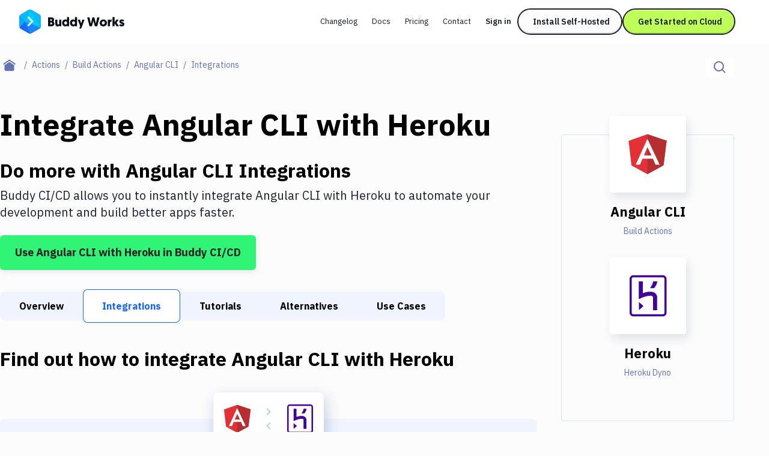

--- FILE ---
content_type: image/svg+xml
request_url: https://buddy.works/actions/static/images/actions/angular-cli/angular-cli.svg
body_size: 339
content:
<svg width="48" height="48" viewBox="0 0 48 48" fill="none" xmlns="http://www.w3.org/2000/svg">
<path d="M5 10.6298L23.7477 4L43 10.512L39.8828 35.1308L23.7477 44L7.86484 35.2486L5 10.6298Z" fill="#E23237"/>
<path d="M43 10.512L23.7477 4V44L39.8828 35.1455L43 10.512Z" fill="#B52E31"/>
<path d="M23.7774 8.67041L12.0953 34.4678L16.4594 34.3942L18.8047 28.5746H23.7922H23.8071H29.2844L31.8524 34.4678L36.0235 34.5415L23.7774 8.67041ZM23.8071 16.9356L27.7555 25.1271H23.9703H23.7774H20.3336L23.8071 16.9356Z" fill="white"/>
</svg>


--- FILE ---
content_type: image/svg+xml
request_url: https://buddy.works/actions/static/images/actions/heroku/heroku.svg
body_size: 564
content:
<?xml version="1.0" encoding="UTF-8"?>
<svg width="48px" height="48px" viewBox="0 0 56 56" version="1.1" xmlns="http://www.w3.org/2000/svg" xmlns:xlink="http://www.w3.org/1999/xlink">
    <title>Icons/ActionsServices/heroku</title>
    <g id="Icons/ActionsServices/heroku" stroke="none" stroke-width="1" fill="none" fill-rule="evenodd" transform="translate(4 4)">
        <g id="Group-2" transform="translate(3.000000, 0.000000)" fill="#430098" fill-rule="nonzero">
            <path d="M38.6880223,0 L4.31197772,0 C1.91643454,0 0,1.92 0,4.32 L0,43.68 C0,46.08 1.91643454,48 4.31197772,48 L38.6880223,48 C41.0835655,48 43,46.08 43,43.68 L43,4.32 C43,1.92 41.0835655,0 38.6880223,0 Z M40.6044568,43.68 C40.6044568,44.76 39.7660167,45.6 38.6880223,45.6 L4.31197772,45.6 C3.23398329,45.6 2.39554318,44.76 2.39554318,43.68 L2.39554318,4.32 C2.39554318,3.24 3.23398329,2.4 4.31197772,2.4 L38.6880223,2.4 C39.7660167,2.4 40.6044568,3.24 40.6044568,4.32 L40.6044568,43.68 L40.6044568,43.68 Z M10.7799443,40.8 L16.1699164,36 L10.7799443,31.2 L10.7799443,40.8 Z M30.183844,21.36 C29.2256267,20.4 27.4289694,19.2 24.4345404,19.2 C21.2005571,19.2 17.8467967,20.04 15.4512535,20.88 L15.4512535,7.2 L10.6601671,7.2 L10.6601671,27.96 L14.0139276,26.4 C14.0139276,26.4 19.5236769,23.88 24.3147632,23.88 C26.7103064,23.88 27.3091922,25.2 27.3091922,26.4 L27.3091922,40.8 L32.1002786,40.8 L32.1002786,26.4 C32.2200557,26.04 32.2200557,23.4 30.183844,21.36 Z M23.8356546,15 L28.6267409,15 C30.7827298,12.48 31.8607242,9.96 32.2200557,7.2 L27.4289694,7.2 C26.9498607,9.96 25.7520891,12.48 23.8356546,15 Z" id="logo"></path>
        </g>
        <rect id="Rectangle" x="0" y="0" width="48" height="48"></rect>
    </g>
</svg>


--- FILE ---
content_type: application/javascript; charset=UTF-8
request_url: https://buddy.works/_next/static/chunks/80044-883aa9fed20419e6.js
body_size: 11327
content:
"use strict";(self.webpackChunk_N_E=self.webpackChunk_N_E||[]).push([[80044],{80044:function(e,t,r){r.d(t,{gN:function(){return rs},l0:function(){return rf},J9:function(){return ra},U$:function(){return rl}});var n,o,a,i=r(67294),u=r(69590),c=r.n(u),l=function(e){var t;return!!e&&"object"==typeof e&&"[object RegExp]"!==(t=Object.prototype.toString.call(e))&&"[object Date]"!==t&&e.$$typeof!==s},s="function"==typeof Symbol&&Symbol.for?Symbol.for("react.element"):60103;function f(e,t){return!1!==t.clone&&t.isMergeableObject(e)?d(Array.isArray(e)?[]:{},e,t):e}function p(e,t,r){return e.concat(t).map(function(e){return f(e,r)})}function d(e,t,r){(r=r||{}).arrayMerge=r.arrayMerge||p,r.isMergeableObject=r.isMergeableObject||l;var n,o,a=Array.isArray(t);return a!==Array.isArray(e)?f(t,r):a?r.arrayMerge(e,t,r):(o={},(n=r).isMergeableObject(e)&&Object.keys(e).forEach(function(t){o[t]=f(e[t],n)}),Object.keys(t).forEach(function(r){n.isMergeableObject(t[r])&&e[r]?o[r]=d(e[r],t[r],n):o[r]=f(t[r],n)}),o)}d.all=function(e,t){if(!Array.isArray(e))throw Error("first argument should be an array");return e.reduce(function(e,r){return d(e,r,t)},{})};var y=d,v="object"==typeof global&&global&&global.Object===Object&&global,h="object"==typeof self&&self&&self.Object===Object&&self,b=v||h||Function("return this")(),m=b.Symbol,g=Object.prototype,_=g.hasOwnProperty,S=g.toString,j=m?m.toStringTag:void 0,E=function(e){var t=_.call(e,j),r=e[j];try{e[j]=void 0;var n=!0}catch(e){}var o=S.call(e);return n&&(t?e[j]=r:delete e[j]),o},O=Object.prototype.toString,A=m?m.toStringTag:void 0,T=function(e){return null==e?void 0===e?"[object Undefined]":"[object Null]":A&&A in Object(e)?E(e):O.call(e)},w=function(e,t){return function(r){return e(t(r))}},F=w(Object.getPrototypeOf,Object),R=function(e){return null!=e&&"object"==typeof e},I=Object.prototype,P=Function.prototype.toString,C=I.hasOwnProperty,M=P.call(Object),k=function(e){if(!R(e)||"[object Object]"!=T(e))return!1;var t=F(e);if(null===t)return!0;var r=C.call(t,"constructor")&&t.constructor;return"function"==typeof r&&r instanceof r&&P.call(r)==M},x=function(e,t){return e===t||e!=e&&t!=t},D=function(e,t){for(var r=e.length;r--;)if(x(e[r][0],t))return r;return -1},U=Array.prototype.splice;function $(e){var t=-1,r=null==e?0:e.length;for(this.clear();++t<r;){var n=e[t];this.set(n[0],n[1])}}$.prototype.clear=function(){this.__data__=[],this.size=0},$.prototype.delete=function(e){var t=this.__data__,r=D(t,e);return!(r<0)&&(r==t.length-1?t.pop():U.call(t,r,1),--this.size,!0)},$.prototype.get=function(e){var t=this.__data__,r=D(t,e);return r<0?void 0:t[r][1]},$.prototype.has=function(e){return D(this.__data__,e)>-1},$.prototype.set=function(e,t){var r=this.__data__,n=D(r,e);return n<0?(++this.size,r.push([e,t])):r[n][1]=t,this};var V=function(e){var t=typeof e;return null!=e&&("object"==t||"function"==t)},L=function(e){if(!V(e))return!1;var t=T(e);return"[object Function]"==t||"[object GeneratorFunction]"==t||"[object AsyncFunction]"==t||"[object Proxy]"==t},N=b["__core-js_shared__"],B=(n=/[^.]+$/.exec(N&&N.keys&&N.keys.IE_PROTO||""))?"Symbol(src)_1."+n:"",z=Function.prototype.toString,G=function(e){if(null!=e){try{return z.call(e)}catch(e){}try{return e+""}catch(e){}}return""},H=/^\[object .+?Constructor\]$/,W=Object.prototype,K=Function.prototype.toString,q=W.hasOwnProperty,Y=RegExp("^"+K.call(q).replace(/[\\^$.*+?()[\]{}|]/g,"\\$&").replace(/hasOwnProperty|(function).*?(?=\\\()| for .+?(?=\\\])/g,"$1.*?")+"$"),J=function(e,t){var r,n=null==e?void 0:e[t];return V(r=n)&&(!B||!(B in r))&&(L(r)?Y:H).test(G(r))?n:void 0},Q=J(b,"Map"),X=J(Object,"create"),Z=Object.prototype.hasOwnProperty,ee=Object.prototype.hasOwnProperty;function et(e){var t=-1,r=null==e?0:e.length;for(this.clear();++t<r;){var n=e[t];this.set(n[0],n[1])}}et.prototype.clear=function(){this.__data__=X?X(null):{},this.size=0},et.prototype.delete=function(e){var t=this.has(e)&&delete this.__data__[e];return this.size-=t?1:0,t},et.prototype.get=function(e){var t=this.__data__;if(X){var r=t[e];return"__lodash_hash_undefined__"===r?void 0:r}return Z.call(t,e)?t[e]:void 0},et.prototype.has=function(e){var t=this.__data__;return X?void 0!==t[e]:ee.call(t,e)},et.prototype.set=function(e,t){var r=this.__data__;return this.size+=this.has(e)?0:1,r[e]=X&&void 0===t?"__lodash_hash_undefined__":t,this};var er=function(e){var t=typeof e;return"string"==t||"number"==t||"symbol"==t||"boolean"==t?"__proto__"!==e:null===e},en=function(e,t){var r=e.__data__;return er(t)?r["string"==typeof t?"string":"hash"]:r.map};function eo(e){var t=-1,r=null==e?0:e.length;for(this.clear();++t<r;){var n=e[t];this.set(n[0],n[1])}}function ea(e){var t=this.__data__=new $(e);this.size=t.size}eo.prototype.clear=function(){this.size=0,this.__data__={hash:new et,map:new(Q||$),string:new et}},eo.prototype.delete=function(e){var t=en(this,e).delete(e);return this.size-=t?1:0,t},eo.prototype.get=function(e){return en(this,e).get(e)},eo.prototype.has=function(e){return en(this,e).has(e)},eo.prototype.set=function(e,t){var r=en(this,e),n=r.size;return r.set(e,t),this.size+=r.size==n?0:1,this},ea.prototype.clear=function(){this.__data__=new $,this.size=0},ea.prototype.delete=function(e){var t=this.__data__,r=t.delete(e);return this.size=t.size,r},ea.prototype.get=function(e){return this.__data__.get(e)},ea.prototype.has=function(e){return this.__data__.has(e)},ea.prototype.set=function(e,t){var r=this.__data__;if(r instanceof $){var n=r.__data__;if(!Q||n.length<199)return n.push([e,t]),this.size=++r.size,this;r=this.__data__=new eo(n)}return r.set(e,t),this.size=r.size,this};var ei=function(e,t){for(var r=-1,n=null==e?0:e.length;++r<n&&!1!==t(e[r],r,e););return e},eu=function(){try{var e=J(Object,"defineProperty");return e({},"",{}),e}catch(e){}}(),ec=function(e,t,r){"__proto__"==t&&eu?eu(e,t,{configurable:!0,enumerable:!0,value:r,writable:!0}):e[t]=r},el=Object.prototype.hasOwnProperty,es=function(e,t,r){var n=e[t];el.call(e,t)&&x(n,r)&&(void 0!==r||t in e)||ec(e,t,r)},ef=function(e,t,r,n){var o=!r;r||(r={});for(var a=-1,i=t.length;++a<i;){var u=t[a],c=n?n(r[u],e[u],u,r,e):void 0;void 0===c&&(c=e[u]),o?ec(r,u,c):es(r,u,c)}return r},ep=function(e,t){for(var r=-1,n=Array(e);++r<e;)n[r]=t(r);return n},ed=function(e){return R(e)&&"[object Arguments]"==T(e)},ey=Object.prototype,ev=ey.hasOwnProperty,eh=ey.propertyIsEnumerable,eb=ed(function(){return arguments}())?ed:function(e){return R(e)&&ev.call(e,"callee")&&!eh.call(e,"callee")},em=Array.isArray,eg="object"==typeof exports&&exports&&!exports.nodeType&&exports,e_=eg&&"object"==typeof module&&module&&!module.nodeType&&module,eS=e_&&e_.exports===eg?b.Buffer:void 0,ej=(eS?eS.isBuffer:void 0)||function(){return!1},eE=/^(?:0|[1-9]\d*)$/,eO=function(e,t){var r=typeof e;return!!(t=null==t?9007199254740991:t)&&("number"==r||"symbol"!=r&&eE.test(e))&&e>-1&&e%1==0&&e<t},eA=function(e){return"number"==typeof e&&e>-1&&e%1==0&&e<=9007199254740991},eT={};eT["[object Float32Array]"]=eT["[object Float64Array]"]=eT["[object Int8Array]"]=eT["[object Int16Array]"]=eT["[object Int32Array]"]=eT["[object Uint8Array]"]=eT["[object Uint8ClampedArray]"]=eT["[object Uint16Array]"]=eT["[object Uint32Array]"]=!0,eT["[object Arguments]"]=eT["[object Array]"]=eT["[object ArrayBuffer]"]=eT["[object Boolean]"]=eT["[object DataView]"]=eT["[object Date]"]=eT["[object Error]"]=eT["[object Function]"]=eT["[object Map]"]=eT["[object Number]"]=eT["[object Object]"]=eT["[object RegExp]"]=eT["[object Set]"]=eT["[object String]"]=eT["[object WeakMap]"]=!1;var ew=function(e){return function(t){return e(t)}},eF="object"==typeof exports&&exports&&!exports.nodeType&&exports,eR=eF&&"object"==typeof module&&module&&!module.nodeType&&module,eI=eR&&eR.exports===eF&&v.process,eP=function(){try{var e=eR&&eR.require&&eR.require("util").types;if(e)return e;return eI&&eI.binding&&eI.binding("util")}catch(e){}}(),eC=eP&&eP.isTypedArray,eM=eC?ew(eC):function(e){return R(e)&&eA(e.length)&&!!eT[T(e)]},ek=Object.prototype.hasOwnProperty,ex=function(e,t){var r=em(e),n=!r&&eb(e),o=!r&&!n&&ej(e),a=!r&&!n&&!o&&eM(e),i=r||n||o||a,u=i?ep(e.length,String):[],c=u.length;for(var l in e)(t||ek.call(e,l))&&!(i&&("length"==l||o&&("offset"==l||"parent"==l)||a&&("buffer"==l||"byteLength"==l||"byteOffset"==l)||eO(l,c)))&&u.push(l);return u},eD=Object.prototype,eU=function(e){var t=e&&e.constructor;return e===("function"==typeof t&&t.prototype||eD)},e$=w(Object.keys,Object),eV=Object.prototype.hasOwnProperty,eL=function(e){if(!eU(e))return e$(e);var t=[];for(var r in Object(e))eV.call(e,r)&&"constructor"!=r&&t.push(r);return t},eN=function(e){return null!=e&&eA(e.length)&&!L(e)},eB=function(e){return eN(e)?ex(e):eL(e)},ez=function(e){var t=[];if(null!=e)for(var r in Object(e))t.push(r);return t},eG=Object.prototype.hasOwnProperty,eH=function(e){if(!V(e))return ez(e);var t=eU(e),r=[];for(var n in e)"constructor"==n&&(t||!eG.call(e,n))||r.push(n);return r},eW=function(e){return eN(e)?ex(e,!0):eH(e)},eK="object"==typeof exports&&exports&&!exports.nodeType&&exports,eq=eK&&"object"==typeof module&&module&&!module.nodeType&&module,eY=eq&&eq.exports===eK?b.Buffer:void 0,eJ=eY?eY.allocUnsafe:void 0,eQ=function(e,t){if(t)return e.slice();var r=e.length,n=eJ?eJ(r):new e.constructor(r);return e.copy(n),n},eX=function(e,t){var r=-1,n=e.length;for(t||(t=Array(n));++r<n;)t[r]=e[r];return t},eZ=function(e,t){for(var r=-1,n=null==e?0:e.length,o=0,a=[];++r<n;){var i=e[r];t(i,r,e)&&(a[o++]=i)}return a},e0=function(){return[]},e1=Object.prototype.propertyIsEnumerable,e6=Object.getOwnPropertySymbols,e9=e6?function(e){return null==e?[]:eZ(e6(e=Object(e)),function(t){return e1.call(e,t)})}:e0,e2=function(e,t){for(var r=-1,n=t.length,o=e.length;++r<n;)e[o+r]=t[r];return e},e8=Object.getOwnPropertySymbols?function(e){for(var t=[];e;)e2(t,e9(e)),e=F(e);return t}:e0,e4=function(e,t,r){var n=t(e);return em(e)?n:e2(n,r(e))},e3=function(e){return e4(e,eB,e9)},e5=function(e){return e4(e,eW,e8)},e7=J(b,"DataView"),te=J(b,"Promise"),tt=J(b,"Set"),tr=J(b,"WeakMap"),tn="[object Map]",to="[object Promise]",ta="[object Set]",ti="[object WeakMap]",tu="[object DataView]",tc=G(e7),tl=G(Q),ts=G(te),tf=G(tt),tp=G(tr),td=T;(e7&&td(new e7(new ArrayBuffer(1)))!=tu||Q&&td(new Q)!=tn||te&&td(te.resolve())!=to||tt&&td(new tt)!=ta||tr&&td(new tr)!=ti)&&(td=function(e){var t=T(e),r="[object Object]"==t?e.constructor:void 0,n=r?G(r):"";if(n)switch(n){case tc:return tu;case tl:return tn;case ts:return to;case tf:return ta;case tp:return ti}return t});var ty=td,tv=Object.prototype.hasOwnProperty,th=function(e){var t=e.length,r=new e.constructor(t);return t&&"string"==typeof e[0]&&tv.call(e,"index")&&(r.index=e.index,r.input=e.input),r},tb=b.Uint8Array,tm=function(e){var t=new e.constructor(e.byteLength);return new tb(t).set(new tb(e)),t},tg=function(e,t){var r=t?tm(e.buffer):e.buffer;return new e.constructor(r,e.byteOffset,e.byteLength)},t_=/\w*$/,tS=function(e){var t=new e.constructor(e.source,t_.exec(e));return t.lastIndex=e.lastIndex,t},tj=m?m.prototype:void 0,tE=tj?tj.valueOf:void 0,tO=function(e,t){var r=t?tm(e.buffer):e.buffer;return new e.constructor(r,e.byteOffset,e.length)},tA=function(e,t,r){var n=e.constructor;switch(t){case"[object ArrayBuffer]":return tm(e);case"[object Boolean]":case"[object Date]":return new n(+e);case"[object DataView]":return tg(e,r);case"[object Float32Array]":case"[object Float64Array]":case"[object Int8Array]":case"[object Int16Array]":case"[object Int32Array]":case"[object Uint8Array]":case"[object Uint8ClampedArray]":case"[object Uint16Array]":case"[object Uint32Array]":return tO(e,r);case"[object Map]":case"[object Set]":return new n;case"[object Number]":case"[object String]":return new n(e);case"[object RegExp]":return tS(e);case"[object Symbol]":return tE?Object(tE.call(e)):{}}},tT=Object.create,tw=function(){function e(){}return function(t){if(!V(t))return{};if(tT)return tT(t);e.prototype=t;var r=new e;return e.prototype=void 0,r}}(),tF=eP&&eP.isMap,tR=tF?ew(tF):function(e){return R(e)&&"[object Map]"==ty(e)},tI=eP&&eP.isSet,tP=tI?ew(tI):function(e){return R(e)&&"[object Set]"==ty(e)},tC="[object Arguments]",tM="[object Function]",tk="[object Object]",tx={};tx[tC]=tx["[object Array]"]=tx["[object ArrayBuffer]"]=tx["[object DataView]"]=tx["[object Boolean]"]=tx["[object Date]"]=tx["[object Float32Array]"]=tx["[object Float64Array]"]=tx["[object Int8Array]"]=tx["[object Int16Array]"]=tx["[object Int32Array]"]=tx["[object Map]"]=tx["[object Number]"]=tx[tk]=tx["[object RegExp]"]=tx["[object Set]"]=tx["[object String]"]=tx["[object Symbol]"]=tx["[object Uint8Array]"]=tx["[object Uint8ClampedArray]"]=tx["[object Uint16Array]"]=tx["[object Uint32Array]"]=!0,tx["[object Error]"]=tx[tM]=tx["[object WeakMap]"]=!1;var tD=function e(t,r,n,o,a,i){var u,c=1&r,l=2&r,s=4&r;if(n&&(u=a?n(t,o,a,i):n(t)),void 0!==u)return u;if(!V(t))return t;var f=em(t);if(f){if(u=th(t),!c)return eX(t,u)}else{var p,d,y,v,h=ty(t),b=h==tM||"[object GeneratorFunction]"==h;if(ej(t))return eQ(t,c);if(h==tk||h==tC||b&&!a){if(u=l||b?{}:"function"!=typeof t.constructor||eU(t)?{}:tw(F(t)),!c)return l?(d=(p=u)&&ef(t,eW(t),p),ef(t,e8(t),d)):(v=(y=u)&&ef(t,eB(t),y),ef(t,e9(t),v))}else{if(!tx[h])return a?t:{};u=tA(t,h,c)}}i||(i=new ea);var m=i.get(t);if(m)return m;i.set(t,u),tP(t)?t.forEach(function(o){u.add(e(o,r,n,o,t,i))}):tR(t)&&t.forEach(function(o,a){u.set(a,e(o,r,n,a,t,i))});var g=s?l?e5:e3:l?eW:eB,_=f?void 0:g(t);return ei(_||t,function(o,a){_&&(o=t[a=o]),es(u,a,e(o,r,n,a,t,i))}),u},tU=function(e){return tD(e,4)},t$=function(e,t){for(var r=-1,n=null==e?0:e.length,o=Array(n);++r<n;)o[r]=t(e[r],r,e);return o},tV=function(e){return"symbol"==typeof e||R(e)&&"[object Symbol]"==T(e)};function tL(e,t){if("function"!=typeof e||null!=t&&"function"!=typeof t)throw TypeError("Expected a function");var r=function(){var n=arguments,o=t?t.apply(this,n):n[0],a=r.cache;if(a.has(o))return a.get(o);var i=e.apply(this,n);return r.cache=a.set(o,i)||a,i};return r.cache=new(tL.Cache||eo),r}tL.Cache=eo;var tN=/[^.[\]]+|\[(?:(-?\d+(?:\.\d+)?)|(["'])((?:(?!\2)[^\\]|\\.)*?)\2)\]|(?=(?:\.|\[\])(?:\.|\[\]|$))/g,tB=/\\(\\)?/g,tz=(a=(o=tL(function(e){var t=[];return 46===e.charCodeAt(0)&&t.push(""),e.replace(tN,function(e,r,n,o){t.push(n?o.replace(tB,"$1"):r||e)}),t},function(e){return 500===a.size&&a.clear(),e})).cache,o),tG=1/0,tH=function(e){if("string"==typeof e||tV(e))return e;var t=e+"";return"0"==t&&1/e==-tG?"-0":t},tW=1/0,tK=m?m.prototype:void 0,tq=tK?tK.toString:void 0,tY=function e(t){if("string"==typeof t)return t;if(em(t))return t$(t,e)+"";if(tV(t))return tq?tq.call(t):"";var r=t+"";return"0"==r&&1/t==-tW?"-0":r},tJ=function(e){return em(e)?t$(e,tH):tV(e)?[e]:eX(tz(null==e?"":tY(e)))},tQ=function(e,t){};function tX(){return(tX=Object.assign||function(e){for(var t=1;t<arguments.length;t++){var r=arguments[t];for(var n in r)Object.prototype.hasOwnProperty.call(r,n)&&(e[n]=r[n])}return e}).apply(this,arguments)}function tZ(e,t){if(null==e)return{};var r,n,o={},a=Object.keys(e);for(n=0;n<a.length;n++)r=a[n],t.indexOf(r)>=0||(o[r]=e[r]);return o}function t0(e){if(void 0===e)throw ReferenceError("this hasn't been initialised - super() hasn't been called");return e}r(8679);var t1=function(e){return Array.isArray(e)&&0===e.length},t6=function(e){return"function"==typeof e},t9=function(e){return null!==e&&"object"==typeof e},t2=function(e){return"[object String]"===Object.prototype.toString.call(e)},t8=function(e){return 0===i.Children.count(e)},t4=function(e){return t9(e)&&t6(e.then)};function t3(e,t,r,n){void 0===n&&(n=0);for(var o=tJ(t);e&&n<o.length;)e=e[o[n++]];return void 0===e?r:e}function t5(e,t,r){for(var n=tU(e),o=n,a=0,i=tJ(t);a<i.length-1;a++){var u=i[a],c=t3(e,i.slice(0,a+1));if(c&&(t9(c)||Array.isArray(c)))o=o[u]=tU(c);else{var l=i[a+1];o=o[u]=String(Math.floor(Number(l)))===l&&Number(l)>=0?[]:{}}}return(0===a?e:o)[i[a]]===r?e:(void 0===r?delete o[i[a]]:o[i[a]]=r,0===a&&void 0===r&&delete n[i[a]],n)}var t7=(0,i.createContext)(void 0);t7.displayName="FormikContext";var re=t7.Provider;function rt(){var e=(0,i.useContext)(t7);return e||tQ(!1),e}function rr(e,t){switch(t.type){case"SET_VALUES":return tX({},e,{values:t.payload});case"SET_TOUCHED":return tX({},e,{touched:t.payload});case"SET_ERRORS":if(c()(e.errors,t.payload))return e;return tX({},e,{errors:t.payload});case"SET_STATUS":return tX({},e,{status:t.payload});case"SET_ISSUBMITTING":return tX({},e,{isSubmitting:t.payload});case"SET_ISVALIDATING":return tX({},e,{isValidating:t.payload});case"SET_FIELD_VALUE":return tX({},e,{values:t5(e.values,t.payload.field,t.payload.value)});case"SET_FIELD_TOUCHED":return tX({},e,{touched:t5(e.touched,t.payload.field,t.payload.value)});case"SET_FIELD_ERROR":return tX({},e,{errors:t5(e.errors,t.payload.field,t.payload.value)});case"RESET_FORM":return tX({},e,t.payload);case"SET_FORMIK_STATE":return t.payload(e);case"SUBMIT_ATTEMPT":return tX({},e,{touched:function e(t,r,n,o){void 0===n&&(n=new WeakMap),void 0===o&&(o={});for(var a=0,i=Object.keys(t);a<i.length;a++){var u=i[a],c=t[u];t9(c)?n.get(c)||(n.set(c,!0),o[u]=Array.isArray(c)?[]:{},e(c,r,n,o[u])):o[u]=r}return o}(e.values,!0),isSubmitting:!0,submitCount:e.submitCount+1});case"SUBMIT_FAILURE":case"SUBMIT_SUCCESS":return tX({},e,{isSubmitting:!1});default:return e}}t7.Consumer;var rn={},ro={};function ra(e){var t,r,n,o,a,u,l,s,f,p,d,v,h,b,m,g,_,S,j,E,O,A,T,w,F,R,I,P,C,M,x,D,U,$,V,L,N,B,z,G,H,W,K,q,Y,J,Q,X,Z,ee,et,er,en,eo,ea=(r=void 0===(t=e.validateOnChange)||t,o=void 0===(n=e.validateOnBlur)||n,u=void 0!==(a=e.validateOnMount)&&a,l=e.isInitialValid,f=void 0!==(s=e.enableReinitialize)&&s,p=e.onSubmit,d=tZ(e,["validateOnChange","validateOnBlur","validateOnMount","isInitialValid","enableReinitialize","onSubmit"]),v=tX({validateOnChange:r,validateOnBlur:o,validateOnMount:u,onSubmit:p},d),h=(0,i.useRef)(v.initialValues),b=(0,i.useRef)(v.initialErrors||rn),m=(0,i.useRef)(v.initialTouched||ro),g=(0,i.useRef)(v.initialStatus),_=(0,i.useRef)(!1),S=(0,i.useRef)({}),(0,i.useEffect)(function(){return _.current=!0,function(){_.current=!1}},[]),E=(j=(0,i.useReducer)(rr,{values:v.initialValues,errors:v.initialErrors||rn,touched:v.initialTouched||ro,status:v.initialStatus,isSubmitting:!1,isValidating:!1,submitCount:0}))[0],O=j[1],A=(0,i.useCallback)(function(e,t){return new Promise(function(r,n){var o=v.validate(e,t);null==o?r(rn):t4(o)?o.then(function(e){r(e||rn)},function(e){n(e)}):r(o)})},[v.validate]),T=(0,i.useCallback)(function(e,t){var r,n,o,a=v.validationSchema,i=t6(a)?a(t):a,u=t&&i.validateAt?i.validateAt(t,e):(void 0===r&&(r=!1),void 0===n&&(n={}),o=function e(t){var r=Array.isArray(t)?[]:{};for(var n in t)if(Object.prototype.hasOwnProperty.call(t,n)){var o=String(n);!0===Array.isArray(t[o])?r[o]=t[o].map(function(t){return!0===Array.isArray(t)||k(t)?e(t):""!==t?t:void 0}):k(t[o])?r[o]=e(t[o]):r[o]=""!==t[o]?t[o]:void 0}return r}(e),i[r?"validateSync":"validate"](o,{abortEarly:!1,context:n}));return new Promise(function(e,t){u.then(function(){e(rn)},function(r){"ValidationError"===r.name?e(function(e){var t={};if(e.inner){if(0===e.inner.length)return t5(t,e.path,e.message);for(var r=e.inner,n=Array.isArray(r),o=0,r=n?r:r[Symbol.iterator]();;){if(n){if(o>=r.length)break;a=r[o++]}else{if((o=r.next()).done)break;a=o.value}var a,i=a;t3(t,i.path)||(t=t5(t,i.path,i.message))}}return t}(r)):t(r)})})},[v.validationSchema]),w=(0,i.useCallback)(function(e,t){return new Promise(function(r){return r(S.current[e].validate(t))})},[]),F=(0,i.useCallback)(function(e){var t=Object.keys(S.current).filter(function(e){return t6(S.current[e].validate)});return Promise.all(t.length>0?t.map(function(t){return w(t,t3(e,t))}):[Promise.resolve("DO_NOT_DELETE_YOU_WILL_BE_FIRED")]).then(function(e){return e.reduce(function(e,r,n){return"DO_NOT_DELETE_YOU_WILL_BE_FIRED"===r||r&&(e=t5(e,t[n],r)),e},{})})},[w]),R=(0,i.useCallback)(function(e){return Promise.all([F(e),v.validationSchema?T(e):{},v.validate?A(e):{}]).then(function(e){var t=e[0],r=e[1],n=e[2];return y.all([t,r,n],{arrayMerge:ri})})},[v.validate,v.validationSchema,F,A,T]),I=rc(function(e){return void 0===e&&(e=E.values),O({type:"SET_ISVALIDATING",payload:!0}),R(e).then(function(e){return _.current&&(O({type:"SET_ISVALIDATING",payload:!1}),O({type:"SET_ERRORS",payload:e})),e})}),(0,i.useEffect)(function(){u&&!0===_.current&&c()(h.current,v.initialValues)&&I(h.current)},[u,I]),P=(0,i.useCallback)(function(e){var t=e&&e.values?e.values:h.current,r=e&&e.errors?e.errors:b.current?b.current:v.initialErrors||{},n=e&&e.touched?e.touched:m.current?m.current:v.initialTouched||{},o=e&&e.status?e.status:g.current?g.current:v.initialStatus;h.current=t,b.current=r,m.current=n,g.current=o;var a=function(){O({type:"RESET_FORM",payload:{isSubmitting:!!e&&!!e.isSubmitting,errors:r,touched:n,status:o,values:t,isValidating:!!e&&!!e.isValidating,submitCount:e&&e.submitCount&&"number"==typeof e.submitCount?e.submitCount:0}})};if(v.onReset){var i=v.onReset(E.values,Q);t4(i)?i.then(a):a()}else a()},[v.initialErrors,v.initialStatus,v.initialTouched]),(0,i.useEffect)(function(){!0===_.current&&!c()(h.current,v.initialValues)&&(f&&(h.current=v.initialValues,P()),u&&I(h.current))},[f,v.initialValues,P,u,I]),(0,i.useEffect)(function(){f&&!0===_.current&&!c()(b.current,v.initialErrors)&&(b.current=v.initialErrors||rn,O({type:"SET_ERRORS",payload:v.initialErrors||rn}))},[f,v.initialErrors]),(0,i.useEffect)(function(){f&&!0===_.current&&!c()(m.current,v.initialTouched)&&(m.current=v.initialTouched||ro,O({type:"SET_TOUCHED",payload:v.initialTouched||ro}))},[f,v.initialTouched]),(0,i.useEffect)(function(){f&&!0===_.current&&!c()(g.current,v.initialStatus)&&(g.current=v.initialStatus,O({type:"SET_STATUS",payload:v.initialStatus}))},[f,v.initialStatus,v.initialTouched]),C=rc(function(e){if(S.current[e]&&t6(S.current[e].validate)){var t=t3(E.values,e),r=S.current[e].validate(t);return t4(r)?(O({type:"SET_ISVALIDATING",payload:!0}),r.then(function(e){return e}).then(function(t){O({type:"SET_FIELD_ERROR",payload:{field:e,value:t}}),O({type:"SET_ISVALIDATING",payload:!1})})):(O({type:"SET_FIELD_ERROR",payload:{field:e,value:r}}),Promise.resolve(r))}return v.validationSchema?(O({type:"SET_ISVALIDATING",payload:!0}),T(E.values,e).then(function(e){return e}).then(function(t){O({type:"SET_FIELD_ERROR",payload:{field:e,value:t[e]}}),O({type:"SET_ISVALIDATING",payload:!1})})):Promise.resolve()}),M=(0,i.useCallback)(function(e,t){var r=t.validate;S.current[e]={validate:r}},[]),x=(0,i.useCallback)(function(e){delete S.current[e]},[]),D=rc(function(e,t){return O({type:"SET_TOUCHED",payload:e}),(void 0===t?o:t)?I(E.values):Promise.resolve()}),U=(0,i.useCallback)(function(e){O({type:"SET_ERRORS",payload:e})},[]),$=rc(function(e,t){var n=t6(e)?e(E.values):e;return O({type:"SET_VALUES",payload:n}),(void 0===t?r:t)?I(n):Promise.resolve()}),V=(0,i.useCallback)(function(e,t){O({type:"SET_FIELD_ERROR",payload:{field:e,value:t}})},[]),L=rc(function(e,t,n){return O({type:"SET_FIELD_VALUE",payload:{field:e,value:t}}),(void 0===n?r:n)?I(t5(E.values,e,t)):Promise.resolve()}),N=(0,i.useCallback)(function(e,t){var r,n=t,o=e;if(!t2(e)){e.persist&&e.persist();var a=e.target?e.target:e.currentTarget,i=a.type,u=a.name,c=a.id,l=a.value,s=a.checked,f=(a.outerHTML,a.options),p=a.multiple;n=t||u||c,o=/number|range/.test(i)?isNaN(r=parseFloat(l))?"":r:/checkbox/.test(i)?function(e,t,r){if("boolean"==typeof e)return!!t;var n=[],o=!1,a=-1;if(Array.isArray(e))n=e,o=(a=e.indexOf(r))>=0;else if(!r||"true"==r||"false"==r)return!!t;return t&&r&&!o?n.concat(r):o?n.slice(0,a).concat(n.slice(a+1)):n}(t3(E.values,n),s,l):f&&p?Array.from(f).filter(function(e){return e.selected}).map(function(e){return e.value}):l}n&&L(n,o)},[L,E.values]),B=rc(function(e){if(t2(e))return function(t){return N(t,e)};N(e)}),z=rc(function(e,t,r){return void 0===t&&(t=!0),O({type:"SET_FIELD_TOUCHED",payload:{field:e,value:t}}),(void 0===r?o:r)?I(E.values):Promise.resolve()}),G=(0,i.useCallback)(function(e,t){e.persist&&e.persist();var r=e.target,n=r.name,o=r.id;r.outerHTML,z(t||n||o,!0)},[z]),H=rc(function(e){if(t2(e))return function(t){return G(t,e)};G(e)}),W=(0,i.useCallback)(function(e){t6(e)?O({type:"SET_FORMIK_STATE",payload:e}):O({type:"SET_FORMIK_STATE",payload:function(){return e}})},[]),K=(0,i.useCallback)(function(e){O({type:"SET_STATUS",payload:e})},[]),q=(0,i.useCallback)(function(e){O({type:"SET_ISSUBMITTING",payload:e})},[]),Y=rc(function(){return O({type:"SUBMIT_ATTEMPT"}),I().then(function(e){var t,r=e instanceof Error;if(!r&&0===Object.keys(e).length){try{if(t=X(),void 0===t)return}catch(e){throw e}return Promise.resolve(t).then(function(e){return _.current&&O({type:"SUBMIT_SUCCESS"}),e}).catch(function(e){if(_.current)throw O({type:"SUBMIT_FAILURE"}),e})}if(_.current&&(O({type:"SUBMIT_FAILURE"}),r))throw e})}),J=rc(function(e){e&&e.preventDefault&&t6(e.preventDefault)&&e.preventDefault(),e&&e.stopPropagation&&t6(e.stopPropagation)&&e.stopPropagation(),Y().catch(function(e){console.warn("Warning: An unhandled error was caught from submitForm()",e)})}),Q={resetForm:P,validateForm:I,validateField:C,setErrors:U,setFieldError:V,setFieldTouched:z,setFieldValue:L,setStatus:K,setSubmitting:q,setTouched:D,setValues:$,setFormikState:W,submitForm:Y},X=rc(function(){return p(E.values,Q)}),Z=rc(function(e){e&&e.preventDefault&&t6(e.preventDefault)&&e.preventDefault(),e&&e.stopPropagation&&t6(e.stopPropagation)&&e.stopPropagation(),P()}),ee=(0,i.useCallback)(function(e){return{value:t3(E.values,e),error:t3(E.errors,e),touched:!!t3(E.touched,e),initialValue:t3(h.current,e),initialTouched:!!t3(m.current,e),initialError:t3(b.current,e)}},[E.errors,E.touched,E.values]),et=(0,i.useCallback)(function(e){return{setValue:function(t,r){return L(e,t,r)},setTouched:function(t,r){return z(e,t,r)},setError:function(t){return V(e,t)}}},[L,z,V]),er=(0,i.useCallback)(function(e){var t=t9(e),r=t?e.name:e,n=t3(E.values,r),o={name:r,value:n,onChange:B,onBlur:H};if(t){var a=e.type,i=e.value,u=e.as,c=e.multiple;"checkbox"===a?void 0===i?o.checked=!!n:(o.checked=!!(Array.isArray(n)&&~n.indexOf(i)),o.value=i):"radio"===a?(o.checked=n===i,o.value=i):"select"===u&&c&&(o.value=o.value||[],o.multiple=!0)}return o},[H,B,E.values]),en=(0,i.useMemo)(function(){return!c()(h.current,E.values)},[h.current,E.values]),eo=(0,i.useMemo)(function(){return void 0!==l?en?E.errors&&0===Object.keys(E.errors).length:!1!==l&&t6(l)?l(v):l:E.errors&&0===Object.keys(E.errors).length},[l,en,E.errors,v]),tX({},E,{initialValues:h.current,initialErrors:b.current,initialTouched:m.current,initialStatus:g.current,handleBlur:H,handleChange:B,handleReset:Z,handleSubmit:J,resetForm:P,setErrors:U,setFormikState:W,setFieldTouched:z,setFieldValue:L,setFieldError:V,setStatus:K,setSubmitting:q,setTouched:D,setValues:$,submitForm:Y,validateForm:I,validateField:C,isValid:eo,dirty:en,unregisterField:x,registerField:M,getFieldProps:er,getFieldMeta:ee,getFieldHelpers:et,validateOnBlur:o,validateOnChange:r,validateOnMount:u})),ei=e.component,eu=e.children,ec=e.render,el=e.innerRef;return(0,i.useImperativeHandle)(el,function(){return ea}),(0,i.createElement)(re,{value:ea},ei?(0,i.createElement)(ei,ea):ec?ec(ea):eu?t6(eu)?eu(ea):t8(eu)?null:i.Children.only(eu):null)}function ri(e,t,r){var n=e.slice();return t.forEach(function(t,o){if(void 0===n[o]){var a=!1!==r.clone&&r.isMergeableObject(t);n[o]=a?y(Array.isArray(t)?[]:{},t,r):t}else r.isMergeableObject(t)?n[o]=y(e[o],t,r):-1===e.indexOf(t)&&n.push(t)}),n}var ru="undefined"!=typeof window&&void 0!==window.document&&void 0!==window.document.createElement?i.useLayoutEffect:i.useEffect;function rc(e){var t=(0,i.useRef)(e);return ru(function(){t.current=e}),(0,i.useCallback)(function(){for(var e=arguments.length,r=Array(e),n=0;n<e;n++)r[n]=arguments[n];return t.current.apply(void 0,r)},[])}function rl(e){var t=rt(),r=t.getFieldProps,n=t.getFieldMeta,o=t.getFieldHelpers,a=t.registerField,u=t.unregisterField,c=t9(e)?e:{name:e},l=c.name,s=c.validate;return(0,i.useEffect)(function(){return l&&a(l,{validate:s}),function(){l&&u(l)}},[a,u,l,s]),l||tQ(!1),[r(c),n(l),o(l)]}function rs(e){var t=e.validate,r=e.name,n=e.render,o=e.children,a=e.as,u=e.component,c=tZ(e,["validate","name","render","children","as","component"]),l=tZ(rt(),["validate","validationSchema"]),s=l.registerField,f=l.unregisterField;(0,i.useEffect)(function(){return s(r,{validate:t}),function(){f(r)}},[s,f,r,t]);var p=l.getFieldProps(tX({name:r},c)),d=l.getFieldMeta(r),y={field:p,form:l};if(n)return n(tX({},y,{meta:d}));if(t6(o))return o(tX({},y,{meta:d}));if(u){if("string"==typeof u){var v=c.innerRef,h=tZ(c,["innerRef"]);return(0,i.createElement)(u,tX({ref:v},p,h),o)}return(0,i.createElement)(u,tX({field:p,form:l},c),o)}var b=a||"input";if("string"==typeof b){var m=c.innerRef,g=tZ(c,["innerRef"]);return(0,i.createElement)(b,tX({ref:m},p,g),o)}return(0,i.createElement)(b,tX({},p,c),o)}var rf=(0,i.forwardRef)(function(e,t){var r=e.action,n=tZ(e,["action"]),o=rt(),a=o.handleReset,u=o.handleSubmit;return(0,i.createElement)("form",Object.assign({onSubmit:u,ref:t,onReset:a,action:null!=r?r:"#"},n))});rf.displayName="Form";var rp=function(e,t,r){var n=rh(e),o=n[t];return n.splice(t,1),n.splice(r,0,o),n},rd=function(e,t,r){var n=rh(e),o=n[t];return n[t]=n[r],n[r]=o,n},ry=function(e,t,r){var n=rh(e);return n.splice(t,0,r),n},rv=function(e,t,r){var n=rh(e);return n[t]=r,n},rh=function(e){if(!e)return[];if(Array.isArray(e))return[].concat(e);var t=Object.keys(e).map(function(e){return parseInt(e)}).reduce(function(e,t){return t>e?t:e},0);return Array.from(tX({},e,{length:t+1}))};(function(e){function t(t){var r;return(r=e.call(this,t)||this).updateArrayField=function(e,t,n){var o=r.props,a=o.name;(0,o.formik.setFormikState)(function(r){var o=t5(r.values,a,e(t3(r.values,a))),i=n?("function"==typeof n?n:e)(t3(r.errors,a)):void 0,u=t?("function"==typeof t?t:e)(t3(r.touched,a)):void 0;return t1(i)&&(i=void 0),t1(u)&&(u=void 0),tX({},r,{values:o,errors:n?t5(r.errors,a,i):r.errors,touched:t?t5(r.touched,a,u):r.touched})})},r.push=function(e){return r.updateArrayField(function(t){return[].concat(rh(t),[tD(e,5)])},!1,!1)},r.handlePush=function(e){return function(){return r.push(e)}},r.swap=function(e,t){return r.updateArrayField(function(r){return rd(r,e,t)},!0,!0)},r.handleSwap=function(e,t){return function(){return r.swap(e,t)}},r.move=function(e,t){return r.updateArrayField(function(r){return rp(r,e,t)},!0,!0)},r.handleMove=function(e,t){return function(){return r.move(e,t)}},r.insert=function(e,t){return r.updateArrayField(function(r){return ry(r,e,t)},function(t){return ry(t,e,null)},function(t){return ry(t,e,null)})},r.handleInsert=function(e,t){return function(){return r.insert(e,t)}},r.replace=function(e,t){return r.updateArrayField(function(r){return rv(r,e,t)},!1,!1)},r.handleReplace=function(e,t){return function(){return r.replace(e,t)}},r.unshift=function(e){var t=-1;return r.updateArrayField(function(r){var n=r?[e].concat(r):[e];return t<0&&(t=n.length),n},function(e){var r=e?[null].concat(e):[null];return t<0&&(t=r.length),r},function(e){var r=e?[null].concat(e):[null];return t<0&&(t=r.length),r}),t},r.handleUnshift=function(e){return function(){return r.unshift(e)}},r.handleRemove=function(e){return function(){return r.remove(e)}},r.handlePop=function(){return function(){return r.pop()}},r.remove=r.remove.bind(t0(r)),r.pop=r.pop.bind(t0(r)),r}t.prototype=Object.create(e.prototype),t.prototype.constructor=t,t.__proto__=e;var r=t.prototype;return r.componentDidUpdate=function(e){this.props.validateOnChange&&this.props.formik.validateOnChange&&!c()(t3(e.formik.values,e.name),t3(this.props.formik.values,this.props.name))&&this.props.formik.validateForm(this.props.formik.values)},r.remove=function(e){var t;return this.updateArrayField(function(r){var n=r?rh(r):[];return t||(t=n[e]),t6(n.splice)&&n.splice(e,1),n},!0,!0),t},r.pop=function(){var e;return this.updateArrayField(function(t){return e||(e=t&&t.pop&&t.pop()),t},!0,!0),e},r.render=function(){var e={push:this.push,pop:this.pop,swap:this.swap,move:this.move,insert:this.insert,replace:this.replace,unshift:this.unshift,remove:this.remove,handlePush:this.handlePush,handlePop:this.handlePop,handleSwap:this.handleSwap,handleMove:this.handleMove,handleInsert:this.handleInsert,handleReplace:this.handleReplace,handleUnshift:this.handleUnshift,handleRemove:this.handleRemove},t=this.props,r=t.component,n=t.render,o=t.children,a=t.name,u=tZ(t.formik,["validate","validationSchema"]),c=tX({},e,{form:u,name:a});return r?(0,i.createElement)(r,c):n?n(c):o?"function"==typeof o?o(c):t8(o)?null:i.Children.only(o):null},t})(i.Component).defaultProps={validateOnChange:!0}},8679:function(e,t,r){var n=r(59864),o={childContextTypes:!0,contextType:!0,contextTypes:!0,defaultProps:!0,displayName:!0,getDefaultProps:!0,getDerivedStateFromError:!0,getDerivedStateFromProps:!0,mixins:!0,propTypes:!0,type:!0},a={name:!0,length:!0,prototype:!0,caller:!0,callee:!0,arguments:!0,arity:!0},i={$$typeof:!0,compare:!0,defaultProps:!0,displayName:!0,propTypes:!0,type:!0},u={};function c(e){return n.isMemo(e)?i:u[e.$$typeof]||o}u[n.ForwardRef]={$$typeof:!0,render:!0,defaultProps:!0,displayName:!0,propTypes:!0},u[n.Memo]=i;var l=Object.defineProperty,s=Object.getOwnPropertyNames,f=Object.getOwnPropertySymbols,p=Object.getOwnPropertyDescriptor,d=Object.getPrototypeOf,y=Object.prototype;e.exports=function e(t,r,n){if("string"!=typeof r){if(y){var o=d(r);o&&o!==y&&e(t,o,n)}var i=s(r);f&&(i=i.concat(f(r)));for(var u=c(t),v=c(r),h=0;h<i.length;++h){var b=i[h];if(!a[b]&&!(n&&n[b])&&!(v&&v[b])&&!(u&&u[b])){var m=p(r,b);try{l(t,b,m)}catch(e){}}}}return t}},69590:function(e){var t=Array.isArray,r=Object.keys,n=Object.prototype.hasOwnProperty,o="undefined"!=typeof Element;e.exports=function(e,a){try{return function e(a,i){if(a===i)return!0;if(a&&i&&"object"==typeof a&&"object"==typeof i){var u,c,l,s=t(a),f=t(i);if(s&&f){if((c=a.length)!=i.length)return!1;for(u=c;0!=u--;)if(!e(a[u],i[u]))return!1;return!0}if(s!=f)return!1;var p=a instanceof Date,d=i instanceof Date;if(p!=d)return!1;if(p&&d)return a.getTime()==i.getTime();var y=a instanceof RegExp,v=i instanceof RegExp;if(y!=v)return!1;if(y&&v)return a.toString()==i.toString();var h=r(a);if((c=h.length)!==r(i).length)return!1;for(u=c;0!=u--;)if(!n.call(i,h[u]))return!1;if(o&&a instanceof Element&&i instanceof Element)return a===i;for(u=c;0!=u--;)if(("_owner"!==(l=h[u])||!a.$$typeof)&&!e(a[l],i[l]))return!1;return!0}return a!=a&&i!=i}(e,a)}catch(e){if(e.message&&e.message.match(/stack|recursion/i)||-2146828260===e.number)return console.warn("Warning: react-fast-compare does not handle circular references.",e.name,e.message),!1;throw e}}},69921:function(e,t){var r="function"==typeof Symbol&&Symbol.for,n=r?Symbol.for("react.element"):60103,o=r?Symbol.for("react.portal"):60106,a=r?Symbol.for("react.fragment"):60107,i=r?Symbol.for("react.strict_mode"):60108,u=r?Symbol.for("react.profiler"):60114,c=r?Symbol.for("react.provider"):60109,l=r?Symbol.for("react.context"):60110,s=r?Symbol.for("react.async_mode"):60111,f=r?Symbol.for("react.concurrent_mode"):60111,p=r?Symbol.for("react.forward_ref"):60112,d=r?Symbol.for("react.suspense"):60113,y=r?Symbol.for("react.suspense_list"):60120,v=r?Symbol.for("react.memo"):60115,h=r?Symbol.for("react.lazy"):60116,b=r?Symbol.for("react.block"):60121,m=r?Symbol.for("react.fundamental"):60117,g=r?Symbol.for("react.responder"):60118,_=r?Symbol.for("react.scope"):60119;function S(e){if("object"==typeof e&&null!==e){var t=e.$$typeof;switch(t){case n:switch(e=e.type){case s:case f:case a:case u:case i:case d:return e;default:switch(e=e&&e.$$typeof){case l:case p:case h:case v:case c:return e;default:return t}}case o:return t}}}function j(e){return S(e)===f}t.AsyncMode=s,t.ConcurrentMode=f,t.ContextConsumer=l,t.ContextProvider=c,t.Element=n,t.ForwardRef=p,t.Fragment=a,t.Lazy=h,t.Memo=v,t.Portal=o,t.Profiler=u,t.StrictMode=i,t.Suspense=d,t.isAsyncMode=function(e){return j(e)||S(e)===s},t.isConcurrentMode=j,t.isContextConsumer=function(e){return S(e)===l},t.isContextProvider=function(e){return S(e)===c},t.isElement=function(e){return"object"==typeof e&&null!==e&&e.$$typeof===n},t.isForwardRef=function(e){return S(e)===p},t.isFragment=function(e){return S(e)===a},t.isLazy=function(e){return S(e)===h},t.isMemo=function(e){return S(e)===v},t.isPortal=function(e){return S(e)===o},t.isProfiler=function(e){return S(e)===u},t.isStrictMode=function(e){return S(e)===i},t.isSuspense=function(e){return S(e)===d},t.isValidElementType=function(e){return"string"==typeof e||"function"==typeof e||e===a||e===f||e===u||e===i||e===d||e===y||"object"==typeof e&&null!==e&&(e.$$typeof===h||e.$$typeof===v||e.$$typeof===c||e.$$typeof===l||e.$$typeof===p||e.$$typeof===m||e.$$typeof===g||e.$$typeof===_||e.$$typeof===b)},t.typeOf=S},59864:function(e,t,r){e.exports=r(69921)}}]);

--- FILE ---
content_type: image/svg+xml
request_url: https://buddy.works/actions/static/images/actions/github/github.svg
body_size: 1009
content:
<svg width="48" height="48" viewBox="0 0 48 48" fill="none" xmlns="http://www.w3.org/2000/svg">
<path d="M24.0002 4C12.9558 4 4 13.1808 4 24.5063C4 33.5666 9.73066 41.2532 17.6773 43.9648C18.6769 44.1546 19.0438 43.5199 19.0438 42.9783C19.0438 42.4893 19.0253 40.8739 19.0167 39.1604C13.4526 40.4009 12.2785 36.7409 12.2785 36.7409C11.3687 34.3707 10.0579 33.7404 10.0579 33.7404C8.24326 32.4677 10.1947 32.4939 10.1947 32.4939C12.203 32.6385 13.2605 34.607 13.2605 34.607C15.0443 37.742 17.9393 36.8357 19.0806 36.3117C19.2601 34.9864 19.7784 34.0817 20.3504 33.5696C15.9081 33.0511 11.2383 31.2928 11.2383 23.4353C11.2383 21.1965 12.0195 19.3672 13.2989 17.9311C13.0913 17.4146 12.4067 15.329 13.4927 12.5044C13.4927 12.5044 15.1722 11.9532 18.9942 14.6063C20.5895 14.152 22.3005 13.9241 24.0002 13.9163C25.6999 13.9241 27.4121 14.152 29.0105 14.6063C32.8278 11.9532 34.505 12.5044 34.505 12.5044C35.5936 15.329 34.9087 17.4146 34.7011 17.9311C35.9834 19.3672 36.7594 21.1965 36.7594 23.4353C36.7594 31.3115 32.0806 33.0457 27.6271 33.5533C28.3444 34.1897 28.9836 35.4377 28.9836 37.3508C28.9836 40.0946 28.9605 42.3029 28.9605 42.9783C28.9605 43.524 29.3205 44.1634 30.3343 43.962C38.2766 41.2475 44 33.5635 44 24.5063C44 13.1808 35.0455 4 24.0002 4ZM11.4907 33.2117C11.4467 33.3136 11.2903 33.3442 11.1479 33.2742C11.0029 33.2073 10.9214 33.0684 10.9684 32.9662C11.0115 32.8613 11.1681 32.8321 11.3129 32.9024C11.4583 32.9693 11.5411 33.1095 11.4907 33.2117ZM12.4745 34.1118C12.3791 34.2024 12.1927 34.1603 12.0661 34.017C11.9353 33.8741 11.9108 33.6829 12.0075 33.5908C12.1059 33.5002 12.2867 33.5426 12.4179 33.6856C12.5487 33.8302 12.5742 34.0201 12.4745 34.1118ZM13.1494 35.2633C13.0269 35.3506 12.8265 35.2688 12.7026 35.0864C12.5801 34.904 12.5801 34.6854 12.7053 34.5978C12.8295 34.5101 13.0269 34.5889 13.1524 34.7699C13.2746 34.9553 13.2746 35.174 13.1494 35.2633ZM14.2908 36.597C14.1812 36.7209 13.9477 36.6877 13.7768 36.5186C13.602 36.3532 13.5533 36.1185 13.6632 35.9946C13.7742 35.8703 14.009 35.9053 14.1812 36.073C14.3548 36.2381 14.4077 36.4744 14.2908 36.597ZM15.766 37.0472C15.7177 37.2078 15.4928 37.2809 15.2662 37.2126C15.04 37.1423 14.892 36.9542 14.9377 36.7919C14.9847 36.6302 15.2106 36.5542 15.4388 36.6272C15.6647 36.6971 15.813 36.8839 15.766 37.0472ZM17.4448 37.2382C17.4505 37.4073 17.2584 37.5476 17.0206 37.5506C16.7815 37.556 16.588 37.4192 16.5854 37.2528C16.5854 37.082 16.7732 36.9431 17.0123 36.939C17.2501 36.9343 17.4448 37.0701 17.4448 37.2382ZM19.0941 37.1734C19.1226 37.3384 18.9573 37.5079 18.7212 37.553C18.489 37.5965 18.274 37.4946 18.2446 37.331C18.2158 37.1618 18.384 36.9924 18.6158 36.9486C18.8523 36.9065 19.0639 37.0056 19.0941 37.1734Z" fill="#161614"/>
</svg>


--- FILE ---
content_type: application/javascript; charset=UTF-8
request_url: https://buddy.works/_next/static/chunks/pages/docs/%5B...id%5D-c2c4743fb6874b9b.js
body_size: 7730
content:
(self.webpackChunk_N_E=self.webpackChunk_N_E||[]).push([[14516],{37502:function(e,s,t){"use strict";var r,a=t(67294);function n(){return(n=Object.assign?Object.assign.bind():function(e){for(var s=1;s<arguments.length;s++){var t=arguments[s];for(var r in t)({}).hasOwnProperty.call(t,r)&&(e[r]=t[r])}return e}).apply(null,arguments)}s.Z=e=>a.createElement("svg",n({width:20,height:20,fill:"none",xmlns:"http://www.w3.org/2000/svg"},e),r||(r=a.createElement("path",{fillRule:"evenodd",clipRule:"evenodd",d:"M8 4H6v2h2V4Zm4 0h-2v2h2v2h-2v2H8v2H6v2H4v2h2v-2h2v-2h2v-2h2V8h2v2h2V8h-2V6h2V4h-2v2h-2V4Zm2 8h2v2h-2v-2Z",fill:"currentColor"})))},21906:function(e,s,t){(window.__NEXT_P=window.__NEXT_P||[]).push(["/docs/[...id]",function(){return t(12049)}])},76121:function(e,s,t){"use strict";t.d(s,{t:function(){return c}});var r=t(85893);t(67294);var a=t(31097),n=t(8242),i=t(15529);let l=({url:e,text:s,className:t,isLeftArrow:l,simple:m,emptyText:c})=>(0,r.jsxs)(n._,{simple:m,size:"lg",as:!e&&"div",href:e,className:(0,i.cn)("font-ibm text-primary-800 gap-2 bg-background-100 px-6 h-full",!s&&"justify-center",l||"flex-row-reverse",t),children:[(0,r.jsx)(a.Z,{className:(0,i.cn)(l&&"rotate-180")}),c&&(0,r.jsx)("span",{className:"sr-only",children:c}),s&&(0,r.jsx)("span",{className:(0,i.cn)("truncate break-words flex-1",l||"text-right"),children:s})]}),m=({pageCount:e})=>{let s=e.currentPage<1?1:e.currentPage>e.lastPage?e.lastPage:e.currentPage,t=e.lastPage,a=t<6?Array.from(Array(t).keys()).map(e=>e+1):[...new Set([1,Math.max(1,s-1),s,Math.min(t,s+1),t])];a.length>1&&(a[0]!==a[1]-1&&a.splice(1,0,-1),a[a.length-1]!==a[a.length-2]+1&&a.splice(-1,0,-1),4===a.length&&a.splice(2,0,1===s?s+2:t-2));let i=a.filter((e,s,t)=>-1===e||t.indexOf(e)===s).map(e=>({page:-1===e?null:e}));return(0,r.jsx)("div",{className:"flex grow justify-center items-center select-none",children:i.map(({page:t},a)=>null===t?(0,r.jsx)("div",{className:"flex justify-center items-center size-12",children:"..."},a):t===s?(0,r.jsx)("div",{className:"flex justify-center items-center size-12 text-primary-800 font-bold",children:t},a):(0,r.jsx)(n._,{size:"md",className:"border-transparent text-primary-800",href:e.urlGetter(t),children:t},a))})},c=({previous:e,next:s,pageCount:t,simple:a})=>{var n,c;let d=(0,i.cn)(t?"aspect-square":"w-1/2");return(0,r.jsx)("div",{className:(0,i.cn)("h-18 bg-background-100 max-xl:border-b border-l border-t border-border relative text-new-custom-lg",!t&&"bg-stripe"),children:(0,r.jsxs)("div",{className:"absolute -inset-px flex",children:[e?(0,r.jsx)(l,{isLeftArrow:!0,url:e.url,text:(n=e.text,t?void 0:n),emptyText:"Previous page",className:(0,i.cn)(d)}):(0,r.jsx)("div",{className:(0,i.cn)(d)}),t&&(0,r.jsx)(m,{pageCount:t}),s?(0,r.jsx)(l,{url:s.url,text:(c=s.text,t?void 0:c),className:(0,i.cn)(d),simple:a,emptyText:"Next page"}):(0,r.jsx)("div",{className:(0,i.cn)(d)})]})})}},28876:function(e,s,t){"use strict";t.d(s,{p:function(){return d}});var r=t(85893);t(67294);var a=t(27801),n=t(14917),i=t(37502),l=t(46444),m=t(16237);let c=({children:e,className:s,ctaPrefix:t,generalCta:a,...n})=>(0,r.jsx)(l.Z,{cta:t,generalCta:a,children:(0,r.jsxs)(m.x,{...n,className:`font-ibm p-6 bg-background-100 border border-b border-t-0 border-l-0 xl:border-r-0 border-border border-r-transparent text-new-custom-sm lg:new-custom-lg cursor-pointer font-semibold relative flex items-center max-h-36 min-h-36 transition-shadow hover:shadow-element focus-visible:shadow-element ${s||""}`,children:[(0,r.jsx)(i.Z,{className:"absolute top-[0.375rem] right-[0.375rem] text-primary-600"}),(0,r.jsx)("span",{className:"flex items-center line-clamp-3 text-primary-800",children:e})]})}),d=({title:e="Recommended",suggestions:s,maxSuggestions:t})=>{if(!s.length)return null;let i=t?s.slice(0,t):s;return(0,r.jsxs)(r.Fragment,{children:[(0,r.jsx)(a.v,{className:"max-xl:mt-6",children:(0,r.jsx)(n.C,{className:"h-[calc(4.5rem-1px)]",innerClassName:"!p-0 bg-transparent",children:(0,r.jsx)("div",{className:"px-8 text-new-custom-xs font-medium h-[3rem] flex items-center bg-background-100",children:e})})}),(0,r.jsx)(a.v,{rows:6,children:(0,r.jsx)("div",{className:"flex h-full divide-x divide-solid",children:i.map(({item:e},s)=>(0,r.jsx)(c,{href:e.path,className:"flex-1 max-h-max",ctaPrefix:[`tutorials-suggestions-${e.id}`],generalCta:["general-tutorials-suggestions-post"],children:e.title},s))})})]})}},8242:function(e,s,t){"use strict";t.d(s,{_:function(){return l}});var r=t(85893),a=t(67294),n=t(16237),i=t(15529);let l=a.forwardRef(({className:e,size:s="md",as:t,simple:a,...l},m)=>{let c=t||n.x;return(0,r.jsx)(c,{ref:m,...l,className:(0,i.cn)("aspect-square overflow-hidden flex justify-center items-center border border-border",(!t||"button"===t)&&"hover:border-border-200 hover:shadow-element-bright focus-visible:border-border-200 focus-visible:shadow-element-bright",(()=>{switch(s){case"sm":return"size-6";case"md":default:return"size-12";case"lg":return"size-18";case"xl":return"size-24"}})(),a?"border-l-0 hover:border-l":"border-l",e)})})},17678:function(e,s,t){"use strict";t.d(s,{B:function(){return c},EA:function(){return p},FQ:function(){return d},Mu:function(){return g},b7:function(){return m},rd:function(){return x},us:function(){return u},x7:function(){return o}});var r=t(30240),a=t(7298),n=t(27845),i=t(82270),l=t(87551);let m=e=>(0,r.Z)(new Date(e),"LLL d, y"),c=e=>(0,r.Z)(new Date(e),"LLL d, y"),d=e=>(0,r.Z)(new Date(e),"LLL d, y"),o=e=>(0,r.Z)(new Date(1e3*e),"dd-MM-yyyy"),x=(e,s)=>(0,a.Z)(new Date(e),new Date(s)),p=e=>{let s=new Date,t=(0,n.Z)(s,e),r=(0,i.Z)({start:s,end:t}),a=r.hours+24*r.days,{minutes:l,seconds:m}=r;return a?`${h(a)}:${h(l)}:${h(m)}`:`${h(l)}:${h(m)}`};function h(e){let s=String(e);return 1===s.length?`0${s}`:s}let u=(e,s)=>(0,l.Z)(new Date(s),new Date(e)),g=e=>c(1e3*e)},12049:function(e,s,t){"use strict";t.r(s),t.d(s,{__N_SSG:function(){return Q},default:function(){return K}});var r,a,n,i=t(85893),l=t(67294),m=t(57781),c=t(63300),d=t(6987),o=e=>{let[s,t]=(0,l.useState)([]);return(0,l.useEffect)(()=>{let e=new IntersectionObserver(e=>{for(let s=0;s<e.length;s++)e[s].isIntersecting&&t(e[s].target.getAttribute("id"))},{rootMargin:"0px 0px -20% 0px",threshold:1}),s=document.querySelectorAll("h2, h3, h4");for(let t=0;t<s.length;t++)e.observe(s[t])},[e.join(",")]),{activeHeader:s,setActiveHeader:t}},x=t(27801),p=t(14917);let h=(0,l.forwardRef)(({activeHeader:e,heading:s,handleClick:t,className:r},a)=>(0,i.jsxs)(i.Fragment,{children:[(0,i.jsx)("a",{ref:a,href:`#${s.anchor}`,className:`block hover:text-primary-600 focus-visible:text-primary-600 py-1.5 ${e===s.anchor?"text-primary-600":"text-primary-600/70"} ${r||""}`,onClick:e=>t(e,s),children:s.title}),!!s.nodes&&(0,i.jsx)(u,{activeHeader:e,heading:s,handleClick:t,className:"pl-6"})]})),u=({activeHeader:e,heading:s,handleClick:t,className:r})=>{let a=s.nodes.map(()=>(0,l.createRef)());return(0,l.useEffect)(()=>{},[s]),(0,i.jsx)(i.Fragment,{children:s.nodes.map((s,n)=>(0,i.jsx)(h,{activeHeader:e,heading:s,ref:e=>a[n].current=e,handleClick:t,className:r},n))})},g=({article:e})=>{let[s,t]=(0,l.useState)(!1),[r,a]=(0,l.useState)([]),[n,m]=(0,l.useState)([]),{headings:c}=e;if((0,l.useEffect)(()=>{window.addEventListener("scroll",()=>{t(window.scrollY>5)})},[]),(0,l.useEffect)(()=>{c&&a(function(e){let s;let t=e.slice().reverse(),r=2,a=[];for(let e=0;e<t.length;e+=1){let n={...s=t[e],anchor:(0,d.n)(s.title)};if(s.level>r){for(let r=e;r<t.length;r+=1)if(t[r].level<s.level){t[r].nodes=t[r].nodes?[n,...t[r].nodes]:[n];break}}else r=s.level,a.push(n)}return a.reverse()}(c))},[c]),c&&c.length){let{activeHeader:e,setActiveHeader:t}=o(c.map(e=>e.title));if((0,l.useEffect)(()=>{},[e]),r.length<1)return null;return(0,i.jsx)(x.v,{as:"article",className:`font-ibm text-new-custom-xs w-full ${s?"xl:border-b":""}`,children:(0,i.jsxs)("div",{className:"p-6",children:[(0,i.jsx)(p.C,{className:"mb-3 font-medium",children:(0,i.jsx)("header",{children:"On this page"})}),r.map((s,t)=>(0,i.jsxs)(l.Fragment,{children:[(0,i.jsx)("a",{href:`#${s.anchor}`,className:` block hover:text-primary-600 focus-visible:text-primary-600 py-1 ${e===s.anchor?"text-primary-600":"text-primary-600/70"}`,onClick:e=>h(e,s),children:s.title}),!!s.nodes&&(0,i.jsx)(u,{heading:s,activeHeader:e,handleClick:h,className:"pl-3"})]},t))]})});function h(e,s,r){if(r?e.preventDefault():t(s.anchor),n.find(e=>e.anchor===s.anchor)){m(n.filter(e=>e.anchor!==s.anchor));return}m([...n,s])}}return null};var j=t(85933),b=t(20702),v=t(17678),f=t(71852),N=t(78435),w=t(16318),y=t(76121),_=t(38287),$=t(99210),k=t(28876);let C=/export\s+const\s+meta\s+=\s+({((\r\n?|\n)|.)*?(\r\n?|\n)};)/;var E=({breadcrumbItems:e,article:{article:s,content:t},ips:r,navbarItems:a,mainCategories:n,pageNavigation:d})=>{let o=t?.replace(C,""),{toggleHamburger:p,hamburgerOpened:h}=(0,l.useContext)(f.m),u=(0,m.zC)(e),E=Array.isArray(s.recommended)?s.recommended.map(e=>({item:{path:e.path,title:e.title,type:"docs"}})):[],O=s.path.startsWith("/api/")?"assets/images/og-social-api-image.png":"assets/images/og-social-image.png";return(0,i.jsxs)(i.Fragment,{children:[(0,i.jsx)(b.w,{title:`${s.metaTitle||s.originalTitle} | Docs`,description:s.meta_description||s.description,noindex:!!s.draft||!!s.redirect,nofollow:!!s.draft||!!s.redirect,openGraph:{description:s.description,type:"article",article:{modifiedTime:(0,v.x7)(s.lastModifyDate)},images:[{url:`${(0,j.$2)(s.share||O)}?300924`}]},breadcrumbItems:[{name:"Docs",item:(0,j.V)()},...e.map(e=>({name:e.name,item:e.url?(0,j.$2)(e.url):(0,j.V)(s.path)}))],faq:s.faq}),(0,i.jsx)(c.s,{article:s,children:(0,i.jsx)($.H,{mainCategories:n,breadcrumbs:u,toggleHamburger:p,children:(0,i.jsxs)("main",{className:"new-lg:grid grid-cols-[minmax(200px,_1fr)_16rem] xl:grid-cols-[18rem_minmax(200px,_1fr)_16.5rem] xl:gap-6 max-xl:divide-x xl:pb-24",children:[(0,i.jsx)(_.Z,{navbarItems:a,categories:n}),(0,i.jsxs)("div",{className:"xl:space-y-6",children:[(0,i.jsx)("section",{className:`new-overlay ${h?"new-sidebar-overlay-open":""}`,children:!!t&&(0,i.jsx)(x.v,{children:(0,i.jsxs)("div",{className:"p-6 bg-background-100",children:[(0,i.jsx)(N.O,{items:u,className:"mb-4 max-xl:hidden",hideLastItem:!0}),(0,i.jsx)("h1",{className:"text-custom-4xl leading-[3rem] font-semibold tracking-[-0.32px] mb-4",children:s.originalTitle}),(0,i.jsx)("span",{className:"block bg-stripe h-14 bg-clip-content py-1 mb-4"}),(0,i.jsx)("div",{children:(0,i.jsx)(w.i,{article:!0,headerOffset:1,ips:r,children:o})}),!!s.lastModifyDate&&(0,i.jsxs)("p",{className:"text-new-custom-xs text-primary-600/70 mt-6",children:["Last modified on ",(0,v.Mu)(s.lastModifyDate)]})]})})}),(0,i.jsx)(y.t,{simple:!0,...d}),(0,i.jsx)(k.p,{suggestions:E})]}),(0,i.jsx)("div",{className:"static max-xl:border-l border-border",children:(0,i.jsx)("div",{className:"sticky top-[95px] xl:top-[168px]",children:s.headings.length>1&&(0,i.jsx)("div",{className:"max-new-lg:hidden mb-6",children:(0,i.jsx)(g,{article:s,className:"mb-10"})})})})]})})})]})},O=t(85094),q=t(78109),Z=t(21133);let R=({method:e="GET",path:s,className:t})=>{let r={GET:"text-rainbow-green-3",PATCH:"text-rainbow-orange-light-3",DEL:"text-rainbow-red-3",POST:"text-rainbow-blue-3",PUT:"text-rainbow-purple-3"},a=r[(0,Z.l)(e)]||r.GET;return(0,i.jsx)(p.C,{className:`!pb-2 !pr-10 ${t}`,children:(0,i.jsxs)("ul",{className:"flex flex-wrap items-center font-ibm-mono text-sm py-1.5",children:[(0,i.jsx)("li",{children:(0,i.jsx)(q.k,{method:e,size:"md"})}),s?.split("/").map(e=>e.length>0&&i.jsxs("li",{children:[i.jsx("span",{className:"ml-2",children:"/"}),i.jsx("span",{className:e.includes(":")?`font-bold ml-1 ${a}`:"ml-2",children:e})]},e))]})})};function I(){return(I=Object.assign?Object.assign.bind():function(e){for(var s=1;s<arguments.length;s++){var t=arguments[s];for(var r in t)({}).hasOwnProperty.call(t,r)&&(e[r]=t[r])}return e}).apply(null,arguments)}var M=e=>l.createElement("svg",I({width:16,height:16,fill:"none",xmlns:"http://www.w3.org/2000/svg"},e),r||(r=l.createElement("path",{fillRule:"evenodd",clipRule:"evenodd",d:"M4 7.2H2.4v1.6H4V7.2Zm.8 0h1.6v1.6H4.8V7.2Zm4 0H7.2v1.6h1.6V7.2Zm.8 0h1.6v1.6H9.6V7.2Zm2.4 0h1.6v1.6H12V7.2Z",fill:"#0A0D16"})),a||(a=l.createElement("path",{fillRule:"evenodd",clipRule:"evenodd",d:"M8.8 12v1.6H7.2V12h1.6Zm0-2.4v1.6H7.2V9.6h1.6Zm0-.8V7.2H7.2v1.6h1.6Zm0-4v1.6H7.2V4.8h1.6Zm0-.8V2.4H7.2V4h1.6Z",fill:"#0A0D16"})));function H(){return(H=Object.assign?Object.assign.bind():function(e){for(var s=1;s<arguments.length;s++){var t=arguments[s];for(var r in t)({}).hasOwnProperty.call(t,r)&&(e[r]=t[r])}return e}).apply(null,arguments)}var L=e=>l.createElement("svg",H({width:16,height:16,fill:"none",xmlns:"http://www.w3.org/2000/svg"},e),n||(n=l.createElement("path",{fillRule:"evenodd",clipRule:"evenodd",d:"M4 7.2H2.4v1.6H4V7.2Zm.8 0h1.6v1.6H4.8V7.2Zm4 0H7.2v1.6h1.6V7.2Zm.8 0h1.6v1.6H9.6V7.2Zm2.4 0h1.6v1.6H12V7.2Z",fill:"#0A0D16"}))),S=t(24104),D=t(92934);let T=({name:e,type:s,required:t,text:r,items:a,code:n,light:m,className:c,enum:d,variants:o,readOnly:x,writeOnly:p,defaultValue:h,minLength:u,maxLength:g,pattern:j,minimum:b,maximum:v,exclusiveMinimum:f,exclusiveMaximum:N,minItems:y,maxItems:_,uniqueItems:$,example:k})=>{let[C,E]=(0,l.useState)(!1);if("oneOf"===s&&o)return(0,i.jsxs)("div",{className:`font-ibm-mono text-new-custom-2xs pt-2 pb-3 border-t first-of-type:border-0 ${m?"border-background-300":"border-border-2 px-6"} ${c||""}`,children:[(0,i.jsx)("div",{children:r||"Choose one of the following request formats:"}),(0,i.jsx)("div",{children:o.map((e,s)=>(0,i.jsxs)("details",{className:"border border-border-300 overflow-hidden group mt-2",children:[(0,i.jsxs)("summary",{className:"cursor-pointer bg-bg-200 hover:bg-bg-300 text-xs line-6 flex items-center gap-2 list-none [&::-webkit-details-marker]:hidden",children:[(0,i.jsx)(D.Z,{className:"flex-none size-5 transition duration-300 rotate-0 group-open:rotate-90 text-border-500 group-hover:text-body"}),(0,i.jsx)("span",{children:e.name}),e.description&&(0,i.jsxs)("span",{children:[" - ",(0,i.jsx)("span",{className:"text-[#6B6F7C]",children:e.description})]})]}),(0,i.jsx)("div",{className:"bg-background-400 mt-px",children:e.parameters&&e.parameters.map((e,s)=>(0,i.jsx)(T,{name:e.name,type:e.type,required:e.required,text:e.description,items:e.parameters,enum:e.enum,readOnly:e.readOnly,writeOnly:e.writeOnly,defaultValue:e.defaultValue,minLength:e.minLength,maxLength:e.maxLength,pattern:e.pattern,minimum:e.minimum,maximum:e.maximum,exclusiveMinimum:e.exclusiveMinimum,exclusiveMaximum:e.exclusiveMaximum,minItems:e.minItems,maxItems:e.maxItems,uniqueItems:e.uniqueItems,example:e.example,light:!m,className:"!px-4"},s))})]},s))})]});let O=(()=>{let e=[];if((void 0!==u||void 0!==g)&&(void 0!==u&&void 0!==g?e.push(`Length: ${u}-${g} characters`):void 0!==u?e.push(`Min length: ${u} characters`):void 0!==g&&e.push(`Max length: ${g} characters`)),void 0!==b||void 0!==v){let s=f?">":"≥",t=N?"<":"≤";void 0!==b&&void 0!==v?e.push(`Range: ${s} ${b} and ${t} ${v}`):void 0!==b?e.push(`${s} ${b}`):void 0!==v&&e.push(`${t} ${v}`)}return(void 0!==y||void 0!==_)&&(void 0!==y&&void 0!==_?e.push(`Items: ${y}-${_}`):void 0!==y?e.push(`Min items: ${y}`):void 0!==_&&e.push(`Max items: ${_}`)),$&&e.push("Unique items required"),j&&e.push(`Pattern: ${j}`),e})();return(0,i.jsxs)("div",{className:`font-ibm-mono text-new-custom-2xs pt-2 pb-3 border-t first-of-type:border-0 ${m?"border-background-300":"border-border-2 px-6"} ${c||""}`,children:[(0,i.jsxs)("div",{className:"flex flex-wrap items-center gap-x-2",children:[(0,i.jsx)("b",{className:"font-semibold",children:e}),x&&(0,i.jsx)("span",{className:"text-rainbow-pink-3",children:"read-only"}),p&&(0,i.jsx)("span",{className:"text-rainbow-orange-3",children:"write-only"}),t&&(0,i.jsx)("span",{className:"text-rainbow-red-3",children:"required"}),s&&(0,i.jsx)("span",{className:"text-[#6B6F7C]",children:s}),n&&(0,i.jsx)("span",{className:"text-[#EE4AD6] px-1.5",children:n})]}),r&&(0,i.jsx)(w.i,{params:!0,children:r}),(0,i.jsxs)("div",{children:[O.length>0&&(0,i.jsxs)("p",{children:[(0,i.jsx)("span",{className:"text-[#6B6F7C]",children:"Constraints:"})," ",O.join(" • ")]}),d&&d.length>0&&(0,i.jsxs)("div",{children:[(0,i.jsx)("span",{className:"text-[#6B6F7C]",children:"Allowed enum: "}),d.map((e,s)=>(0,i.jsxs)("div",{className:"inline-block",children:[(0,i.jsx)(S.L,{newMarkdown:!0,children:e}),s<d.length-1&&(0,i.jsx)("span",{className:"mr-1",children:","})]},s))]}),void 0!==h&&(0,i.jsxs)("p",{children:[(0,i.jsx)("span",{className:"text-[#6B6F7C]",children:"Default:"})," ",(0,i.jsx)(S.L,{newMarkdown:!0,children:JSON.stringify(h)})]}),void 0!==k&&(0,i.jsxs)("p",{children:[(0,i.jsx)("span",{className:"text-[#6B6F7C]",children:"Example:"})," ",(0,i.jsx)(S.L,{newMarkdown:!0,children:JSON.stringify(k)})]})]}),a&&(0,i.jsxs)("div",{className:"mt-3",children:[(0,i.jsxs)("button",{className:`${m?"bg-background-300":"bg-background-400"} py-1.5 px-4 flex items-center gap-2`,onClick:()=>E(e=>!e),children:[C?(0,i.jsx)(L,{}):(0,i.jsx)(M,{}),C?"Hide properties":"Show properties"]}),C&&(0,i.jsx)("div",{className:`${m?"bg-background-300":"bg-background-400"} mt-px`,children:a.map((e,s)=>(0,i.jsx)(T,{light:!m,name:e.name,text:e.description,type:e.type,required:e.required,code:e.code,items:e.parameters,enum:e.enum,variants:e.variants,readOnly:e.readOnly,writeOnly:e.writeOnly,defaultValue:e.defaultValue,minLength:e.minLength,maxLength:e.maxLength,pattern:e.pattern,minimum:e.minimum,maximum:e.maximum,exclusiveMinimum:e.exclusiveMinimum,exclusiveMaximum:e.exclusiveMaximum,minItems:e.minItems,maxItems:e.maxItems,uniqueItems:e.uniqueItems,example:e.example,className:"!px-4"},s))})]})]})};var V=t(98990),P=t(57114),A=t(6989),z=t(99729);let F=({codeSnippets:e})=>{let[s,t]=(0,l.useState)("curl"),r=e=>{t(e)};return(0,i.jsx)(A.d,{language:s,withDollarSign:!1,nowrap:!0,buttons:(0,i.jsxs)(i.Fragment,{children:[Object.keys(e).map(e=>(0,i.jsx)(z.E,{onClick:()=>r(e),isSelected:s===e,children:e},e)),(0,i.jsx)(z.E,{copyText:e[s],asCopy:!0})]}),children:e[s]})},B=/export\s+const\s+meta\s+=\s+({((\r\n?|\n)|.)*?(\r\n?|\n)};)/,U=({article:e})=>e?(0,i.jsxs)("p",{className:"text-new-custom-xs text-primary-600/70 mt-6",children:["Last modified on ",(0,v.Mu)(e.lastModifyDate)]}):null;var G=({breadcrumbItems:e,article:{article:s,content:t},navbarItems:r,mainCategories:a,pageNavigation:n,formattedRequestExamples:d,formattedResponseExamples:o})=>{let{toggleHamburger:h,hamburgerOpened:u}=(0,l.useContext)(f.m),g=t?.replace(B,""),v=(0,m.zC)(e),k=(0,P.W)(v),C=`${s?.metaTitle??k} | API Docs`,E=s.response_parameters?.length>0;return(0,i.jsxs)(i.Fragment,{children:[(0,i.jsx)(b.w,{title:C,description:s.meta_description||s.description,noindex:!!s.draft||!!s.usage,nofollow:!!s.draft||!!s.usage,openGraph:{description:s.meta_description||s.description,images:[{url:`${(0,j.$2)(s.share||"assets/images/og-social-api-image.png")}?300924`}]},breadcrumbItems:[{name:"Docs",item:(0,j.V)()},...e.map(e=>({name:e.name,item:e.url?(0,j.$2)(e.url):(0,j.V)(s.path)}))]}),(0,i.jsx)(c.s,{article:s,children:(0,i.jsx)($.H,{mainCategories:a,breadcrumbs:v,toggleHamburger:h,children:(0,i.jsxs)("main",{className:"new-lg:grid xl:grid-cols-[18rem_minmax(200px,_1fr)] xl:gap-6 max-xl:divide-x xl:pb-24",children:[(0,i.jsx)(_.Z,{navbarItems:r,categories:a}),(0,i.jsxs)("div",{children:[(0,i.jsx)(x.v,{className:"mb-6",children:(0,i.jsxs)("div",{className:`px-6 pt-6 ${g?"pb-px":"pb-4"}`,children:[(0,i.jsx)(N.O,{items:v,className:"mb-4 max-xl:hidden",hideLastItem:!0}),(0,i.jsx)("h1",{className:"text-custom-4xl leading-[3rem] font-semibold tracking-[-0.32px]",children:s.originalTitle}),(0,i.jsx)(R,{method:s.request_method,path:s.request_path,className:`mt-4 ${g?"mb-4":""}`}),!!g&&(0,i.jsx)(w.i,{params:!0,children:g})]})}),(0,i.jsxs)("div",{className:"grid md:grid-cols-2 gap-6",children:[(0,i.jsxs)("section",{className:`new-overlay ${u?"new-sidebar-overlay-open":""} xl:space-y-6 max-xl:flex flex-col justify-between`,children:[(0,i.jsx)(x.v,{children:(0,i.jsxs)("div",{className:"p-6 pb-2",children:[(0,i.jsx)(p.C,{className:"mb-6",children:(0,i.jsx)("h2",{className:"text-new-custom-xs font-medium",children:"Request"})}),s.required_scopes?.length>0&&(0,i.jsx)(V.k,{label:"REQUIRED SCOPES",children:s.required_scopes.join(", ")}),s.request_url_parameters?.length>0&&(0,i.jsx)(V.k,{label:"URL PARAMETERS",params:!0,children:s.request_url_parameters.map(e=>(0,i.jsx)(T,{...e,text:e.description,items:e.parameters},e.name))}),s.request_get_parameters?.length>0&&(0,i.jsx)(V.k,{label:"GET PARAMETERS",params:!0,children:s.request_get_parameters.map(e=>(0,i.jsx)(T,{...e,text:e.description,items:e.parameters},e.name))}),s.request_post_parameters?.length>0&&(0,i.jsx)(V.k,{label:"POST PARAMETERS",params:!0,children:s.request_post_parameters.map(e=>(0,i.jsx)(T,{...e,text:e.description,items:e.parameters},e.name))}),!E&&(0,i.jsx)(U,{article:s})]})}),E&&(0,i.jsx)(x.v,{children:(0,i.jsxs)("div",{className:"p-6 pb-2",children:[(0,i.jsx)(p.C,{className:"mb-6",children:(0,i.jsx)("h2",{className:"text-new-custom-xs font-medium",children:"Response"})}),(0,i.jsx)(V.k,{label:"RESPONSE BODY",params:!0,children:s.response_parameters.map(e=>{let s="__primitiveResponse"===e.name?void 0:e.name.startsWith("__")?e.type:e.name;return(0,i.jsx)(T,{...e,name:s,text:e.description,items:e.parameters},e.name)})}),(0,i.jsx)(U,{article:s})]})}),(0,i.jsx)("div",{className:"new-lg:max-xl:-mb-px",children:(0,i.jsx)(y.t,{simple:!0,...n})})]}),(0,i.jsx)("div",{children:(()=>{let e=d?void 0!==s.api_example_requests?d.filter(e=>s.api_example_requests.includes(e.name)):d:[],t=o?void 0!==s.api_example_responses?o.filter(e=>s.api_example_responses.includes(e.name)):o:[],r=`curl -X ${s.request_method} "https://api.buddy.works${s.request_path}" \\
  -H "Authorization: Bearer <YOUR-TOKEN>" \\
  -H "Content-Type: application/json"`,a=`\`\`\`CURL
${r}
\`\`\``,n=e.length>0,l=t.length>0;return(0,i.jsx)(x.v,{children:(0,i.jsxs)("div",{className:"px-6 pt-6 pb-px",children:[n&&1===e.length&&(0,i.jsxs)("div",{className:"*:!mt-0 *:!mb-6 mb-12",children:[(0,i.jsx)(p.C,{className:"mb-6",children:(0,i.jsx)("h2",{className:"text-new-custom-xs font-medium",children:"Request example"})}),!!e[0].curl&&!e[0].json&&(0,i.jsx)(w.i,{api:!0,children:`\`\`\`CURL
${e[0].curl}
\`\`\``}),!!e[0].curl&&!!e[0].json&&(0,i.jsx)(F,{codeSnippets:{curl:e[0].curl,json:e[0].json}})]}),n&&e.length>1&&(0,i.jsxs)("div",{className:"mb-6",children:[(0,i.jsx)(p.C,{className:"mb-6",children:(0,i.jsx)("h2",{className:"text-new-custom-xs font-medium",children:"Request examples"})}),e.map((e,s)=>(0,i.jsxs)("details",{className:"border border-border-300 rounded-lg overflow-hidden group",children:[(0,i.jsxs)("summary",{className:"cursor-pointer bg-bg-200 hover:bg-bg-300 text-sm flex items-center gap-2 list-none [&::-webkit-details-marker]:hidden",children:[(0,i.jsx)(D.Z,{className:"flex-none size-5 transition duration-300 rotate-0 group-open:rotate-90 text-border-500 group-hover:text-body"}),e.name||`Example ${s+1}`]}),(0,i.jsxs)("div",{children:[!!e.curl&&!e.json&&(0,i.jsx)(w.i,{api:!0,children:`\`\`\`CURL
${e.curl}
\`\`\``}),!!e.curl&&!!e.json&&(0,i.jsx)(F,{codeSnippets:{curl:e.curl,json:e.json}})]})]},s))]}),!n&&(0,i.jsxs)("div",{className:"*:!mt-0 *:!mb-6 mb-12",children:[(0,i.jsx)(p.C,{className:"mb-6",children:(0,i.jsx)("h2",{className:"text-new-custom-xs font-medium",children:"Request example"})}),(0,i.jsx)(w.i,{api:!0,children:a})]}),l&&1===t.length&&(0,i.jsxs)("div",{className:"*:!mt-0 *:!mb-6 mb-12",children:[(0,i.jsx)(p.C,{className:"mb-6",children:(0,i.jsx)("h2",{className:"text-new-custom-xs font-medium",children:"Response"})}),t[0].response&&(0,i.jsx)(w.i,{api:!0,children:t[0].response}),t[0].status&&(0,i.jsx)(w.i,{api:!0,children:`\`\`\`STATUS
${t[0].status} ${t[0].statusDescription||""}\`\`\``})]}),l&&t.length>1&&(0,i.jsxs)("div",{className:"mb-6",children:[(0,i.jsx)(p.C,{className:"mb-6",children:(0,i.jsx)("h2",{className:"text-new-custom-xs font-medium",children:"Response examples"})}),t.map((e,s)=>(0,i.jsxs)("details",{className:"border border-border-300 rounded-lg overflow-hidden group",children:[(0,i.jsxs)("summary",{className:"cursor-pointer bg-bg-200 hover:bg-bg-300 text-sm flex items-center gap-2 list-none [&::-webkit-details-marker]:hidden",children:[(0,i.jsx)(D.Z,{className:"flex-none size-5 transition duration-300 rotate-0 group-open:rotate-90 text-border-500 group-hover:text-body"}),e.name||`Example ${s+1}`]}),(0,i.jsxs)("div",{children:[e.response&&(0,i.jsx)(w.i,{api:!0,children:e.response}),e.status&&(0,i.jsx)(w.i,{api:!0,children:`\`\`\`STATUS
${e.status} ${e.statusDescription||""}\`\`\``})]})]},s))]})]})})})()})]})]})]})})})]})},W=t(57117);let X=({options:e,onChange:s})=>{let[t,r]=(0,l.useState)(0);return(0,l.useEffect)(()=>{r(0),s(0)},[e]),(0,i.jsx)("div",{className:"relative text-new-custom-sm",children:(0,i.jsx)(W.v2,{children:({open:a})=>(0,i.jsxs)(i.Fragment,{children:[(0,i.jsxs)(W.v2.Button,{className:"grid grid-cols-[auto,_20px] gap-1 items-center group",children:[(0,i.jsxs)("span",{className:"truncate font-semibold",children:["Example: ",e[t]]})," ",(0,i.jsx)(D.Z,{className:`size-5 rotate-90 transition duration-300 group-hover:text-primary-800 ${a?"text-primary-800":"text-border-500"}`})]}),(0,i.jsx)(W.v2.Items,{as:"button",className:"absolute py-0.5 md:min-w-48 w-max max-w-[60vw] new-lg:max-w-xs z-10 bg-background-100 border border-border-600 shadow-[8px_8px_8px_0px,_4px_4px_4px_0px,_16px_16px_16px_0px] shadow-primary-800/5 text-left",children:e.map((e,t)=>(0,i.jsx)(W.v2.Item,{onClick:()=>{r(t),s(t)},children:({active:s})=>(0,i.jsx)("div",{className:`font-normal py-3.5 px-8 w-full text-primary-400 ${s?"text-primary-800":""}`,children:e})},t))})]})})})},Y=/export\s+const\s+meta\s+=\s+({((\r\n?|\n)|.)*?(\r\n?|\n)};)/;var J=({breadcrumbItems:e,article:{article:s,content:t},navbarItems:r,mainCategories:a,pageNavigation:n,ips:d})=>{let o=t?.replace(Y,""),[h,u]=(0,l.useState)(s.examples[0]),[g,j]=(0,l.useState)(s.examples.map(e=>e.title)),{toggleHamburger:k,hamburgerOpened:C}=(0,l.useContext)(f.m),E=`\`\`\`${s.title.replace(" ","-")}${h.title?`-${h.title.replace(" ","-")}`:""}-Example
${h.code}
\`\`\``;(0,l.useEffect)(()=>{u(s.examples[0]),j(s.examples.map(e=>e.title))},[s]);let O=(0,m.zC)(e);return(0,i.jsxs)(i.Fragment,{children:[(0,i.jsx)(b.w,{title:`${s.metaTitle||s.originalTitle} | Docs`,description:s.meta_description||s.description,noindex:!!s.draft||!!s.redirect,nofollow:!!s.draft||!!s.redirect}),(0,i.jsx)(c.s,{article:s,children:(0,i.jsx)($.H,{mainCategories:a,breadcrumbs:O,toggleHamburger:k,children:(0,i.jsxs)("main",{className:"new-lg:grid grid-cols-[minmax(200px,_1fr)_minmax(200px,_1fr)] xl:grid-cols-[18rem_minmax(200px,_1fr)_minmax(200px,_1fr)] xl:gap-6 max-xl:divide-x divide-border xl:pb-24",children:[(0,i.jsx)(_.Z,{navbarItems:r,categories:a}),(0,i.jsxs)("section",{className:`new-overlay ${C?"new-sidebar-overlay-open":""} xl:space-y-6 max-xl:flex flex-col justify-between`,children:[(0,i.jsx)(x.v,{children:(0,i.jsxs)("div",{className:"p-6",children:[(0,i.jsx)(N.O,{items:O,className:"mb-4 max-xl:hidden",hideLastItem:!0}),(0,i.jsx)("h1",{className:"text-custom-4xl leading-[3rem] font-semibold tracking-[-0.32px] mb-4",children:s.title}),(0,i.jsx)("p",{className:"text-lg tracking-tight mb-4",children:s.description}),(0,i.jsx)("span",{className:"block bg-stripe h-14 bg-clip-content py-1 mb-4"}),!!o&&(0,i.jsx)("div",{children:(0,i.jsx)(w.i,{article:!0,headerOffset:1,ips:d,children:o})}),s.elements?.length>0&&(0,i.jsxs)(i.Fragment,{children:[(0,i.jsx)("div",{children:(0,i.jsx)(w.i,{article:!0,headerOffset:1,children:`### ${s.title} Props`})}),s.elements.map(e=>(0,i.jsx)(V.k,{label:e.name,params:!0,children:e.props.map(e=>(0,i.jsx)(T,{name:e.name,type:e.type,required:e.required,text:e.description,items:e.parameters},e.name))}))]}),(0,i.jsxs)("p",{className:"text-new-custom-lg mt-8",children:["Last modified on ",(0,v.Mu)(s.lastModifyDate)]})]})}),(0,i.jsx)(y.t,{...n})]}),(0,i.jsx)("div",{children:(0,i.jsx)(x.v,{children:(0,i.jsxs)("div",{className:"p-8 space-y-4",children:[g?.length>1&&(0,i.jsx)(p.C,{className:"text-new-custom-sm font-semibold",children:(0,i.jsx)(X,{options:g,onChange:e=>u(s.examples[e])})}),(0,i.jsx)(w.i,{article:!0,children:E})]})})})]})})})]})},Q=!0,K=({singleArticle:e,allCategoryItems:s,breadcrumbItems:t,type:r,ips:a,navbarItems:n,mainCategories:l,formattedRequestExamples:m,formattedResponseExamples:c,pageNavigation:d})=>"article"===r?e.article.usage?(0,i.jsx)(J,{article:e,navbarItems:n,mainCategories:l,breadcrumbItems:t,pageNavigation:d,ips:a}):e.article.api?(0,i.jsx)(G,{article:e,navbarItems:n,mainCategories:l,breadcrumbItems:t,pageNavigation:d,formattedRequestExamples:m,formattedResponseExamples:c}):(0,i.jsx)(E,{article:e,ips:a,navbarItems:n,mainCategories:l,breadcrumbItems:t,pageNavigation:d}):(0,i.jsx)(O.Z,{title:e.article.originalTitle,description:e.article.description,navbarItems:n,mainCategories:l,allCategoryItems:s,ips:a,breadcrumbItems:t,article:e})}},function(e){e.O(0,[86342,98388,3773,88624,3149,77957,17793,16318,52369,92888,49774,40179],function(){return e(e.s=21906)}),_N_E=e.O()}]);